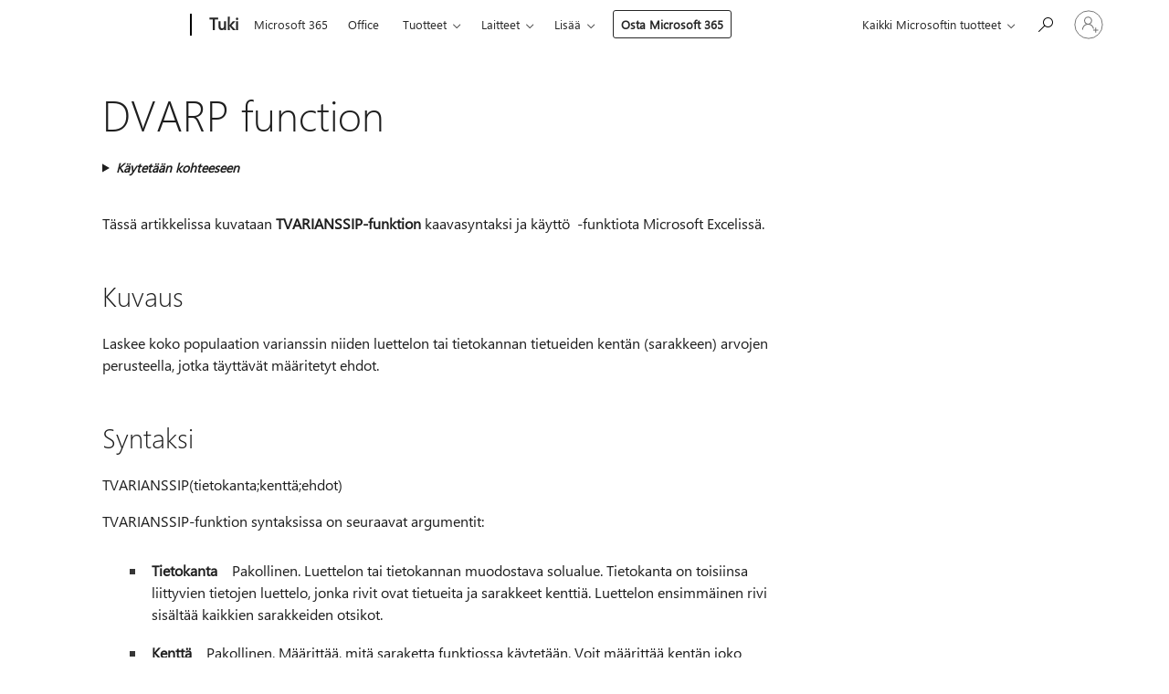

--- FILE ---
content_type: text/html; charset=utf-8
request_url: https://login.microsoftonline.com/common/oauth2/v2.0/authorize?client_id=ee272b19-4411-433f-8f28-5c13cb6fd407&redirect_uri=https%3A%2F%2Fsupport.microsoft.com%2Fsignin-oidc&response_type=code%20id_token&scope=openid%20profile%20offline_access&response_mode=form_post&nonce=639048546881526980.Njc1OGRjOTktZjFmZi00ZjEwLWEwMjAtYzc0NzE3MzY2NWMyZDI0MzMxOWMtMTNlOS00ODg0LWFiN2QtMjdjZDFlMTk1Nzc1&prompt=none&nopa=2&state=CfDJ8MF9taR5d3RHoynoKQkxN0A-U4RbtHhc5_7MLbAixSysYTBB2pVSs4Otb7qF5liqQaAG0Sxrh4bj8-BaYXqpFl1pdrjaGXIKYAc2ooUMC2FOks6WYXSCPQgiViqxQA8Xs9rTTHjrvg8dSeePui00EVGMqfeOiXnbrqsB3SdT4QeN8om7IbzFedjGPLL5l0IY7Pof5781cwL7nZ6yBjticSS9e4uq9VfLLKVgk1jQSjMlv3V-_ZLBMZDsTOi9YTUhplPs4UltxCAU_5wKltPqDUM_AI0jLvx4DcsGkXpNW9IXB3HW6-Pw6AKXJ39N85VUgB4SFZ0axppVA_k8uztByCv-i4wgf0L0WqbaYhOvqMjI&x-client-SKU=ID_NET8_0&x-client-ver=8.12.1.0&sso_reload=true
body_size: 10012
content:


<!-- Copyright (C) Microsoft Corporation. All rights reserved. -->
<!DOCTYPE html>
<html>
<head>
    <title>Redirecting</title>
    <meta http-equiv="Content-Type" content="text/html; charset=UTF-8">
    <meta http-equiv="X-UA-Compatible" content="IE=edge">
    <meta name="viewport" content="width=device-width, initial-scale=1.0, maximum-scale=2.0, user-scalable=yes">
    <meta http-equiv="Pragma" content="no-cache">
    <meta http-equiv="Expires" content="-1">
    <meta name="PageID" content="FetchSessions" />
    <meta name="SiteID" content="" />
    <meta name="ReqLC" content="1033" />
    <meta name="LocLC" content="en-US" />

    
<meta name="robots" content="none" />

<script type="text/javascript" nonce='LPBvgQqOWp9AIdDrFk1VEQ'>//<![CDATA[
$Config={"urlGetCredentialType":"https://login.microsoftonline.com/common/GetCredentialType?mkt=en-US","urlGoToAADError":"https://login.live.com/oauth20_authorize.srf?client_id=ee272b19-4411-433f-8f28-5c13cb6fd407\u0026scope=openid+profile+offline_access\u0026redirect_uri=https%3a%2f%2fsupport.microsoft.com%2fsignin-oidc\u0026response_type=code+id_token\u0026state=[base64]\u0026response_mode=form_post\u0026nonce=639048546881526980.Njc1OGRjOTktZjFmZi00ZjEwLWEwMjAtYzc0NzE3MzY2NWMyZDI0MzMxOWMtMTNlOS00ODg0LWFiN2QtMjdjZDFlMTk1Nzc1\u0026prompt=none\u0026x-client-SKU=ID_NET8_0\u0026x-client-Ver=8.12.1.0\u0026uaid=9179dd8e97a6464aa4bbbea4bd8ad408\u0026msproxy=1\u0026issuer=mso\u0026tenant=common\u0026ui_locales=en-US\u0026epctrc=zU95O1XFRvEIuZli0nlUbLnwYQ%2bd5Uk45W9SJ91jjvY%3d0%3a1%3aCANARY%3agSUmzwWauxyYh68rDtCB1uKSzkfc6iwCGrzlicmI1DA%3d\u0026epct=[base64]\u0026jshs=0\u0026nopa=2","urlAppError":"https://support.microsoft.com/signin-oidc","oAppRedirectErrorPostParams":{"error":"interaction_required","error_description":"Session information is not sufficient for single-sign-on.","state":"[base64]"},"iMaxStackForKnockoutAsyncComponents":10000,"fShowButtons":true,"urlCdn":"https://aadcdn.msftauth.net/shared/1.0/","urlDefaultFavicon":"https://aadcdn.msftauth.net/shared/1.0/content/images/favicon_a_eupayfgghqiai7k9sol6lg2.ico","urlPost":"/common/login","iPawnIcon":0,"sPOST_Username":"","fEnableNumberMatching":true,"sFT":"[base64]","sFTName":"flowToken","sCtx":"[base64]","fEnableOneDSClientTelemetry":true,"dynamicTenantBranding":null,"staticTenantBranding":null,"oAppCobranding":{},"iBackgroundImage":4,"arrSessions":[],"urlMsaStaticMeControl":"https://login.live.com/Me.htm?v=3","fApplicationInsightsEnabled":false,"iApplicationInsightsEnabledPercentage":0,"urlSetDebugMode":"https://login.microsoftonline.com/common/debugmode","fEnableCssAnimation":true,"fDisableAnimationIfAnimationEndUnsupported":true,"fSsoFeasible":true,"fAllowGrayOutLightBox":true,"fProvideV2SsoImprovements":true,"fUseMsaSessionState":true,"fIsRemoteNGCSupported":true,"urlLogin":"https://login.microsoftonline.com/common/reprocess?ctx=[base64]","urlDssoStatus":"https://login.microsoftonline.com/common/instrumentation/dssostatus","iSessionPullType":3,"fUseSameSite":true,"iAllowedIdentities":2,"isGlobalTenant":true,"uiflavor":1001,"fShouldPlatformKeyBeSuppressed":true,"fLoadStringCustomizationPromises":true,"fUseAlternateTextForSwitchToCredPickerLink":true,"fOfflineAccountVisible":false,"fEnableUserStateFix":true,"fShowAccessPassPeek":true,"fUpdateSessionPollingLogic":true,"fEnableShowPickerCredObservable":true,"fFetchSessionsSkipDsso":true,"fIsCiamUserFlowUxNewLogicEnabled":true,"fUseNonMicrosoftDefaultBrandingForCiam":true,"sCompanyDisplayName":"Microsoft Services","fRemoveCustomCss":true,"fFixUICrashForApiRequestHandler":true,"fShowUpdatedKoreanPrivacyFooter":true,"fUsePostCssHotfix":true,"fFixUserFlowBranding":true,"fEnablePasskeyNullFix":true,"fEnableRefreshCookiesFix":true,"fEnableWebNativeBridgeInterstitialUx":true,"fEnableWindowParentingFix":true,"fEnableNativeBridgeErrors":true,"urlAcmaServerPath":"https://login.microsoftonline.com","sTenantId":"common","sMkt":"en-US","fIsDesktop":true,"fUpdateConfigInit":true,"fLogDisallowedCssProperties":true,"fDisallowExternalFonts":true,"scid":1013,"hpgact":1800,"hpgid":7,"apiCanary":"[base64]","canary":"zU95O1XFRvEIuZli0nlUbLnwYQ+d5Uk45W9SJ91jjvY=0:1:CANARY:gSUmzwWauxyYh68rDtCB1uKSzkfc6iwCGrzlicmI1DA=","sCanaryTokenName":"canary","fSkipRenderingNewCanaryToken":false,"fEnableNewCsrfProtection":true,"correlationId":"9179dd8e-97a6-464a-a4bb-bea4bd8ad408","sessionId":"e42e72f7-285c-4dc3-bb6a-f281a0462b00","sRingId":"R3","locale":{"mkt":"en-US","lcid":1033},"slMaxRetry":2,"slReportFailure":true,"strings":{"desktopsso":{"authenticatingmessage":"Trying to sign you in"}},"enums":{"ClientMetricsModes":{"None":0,"SubmitOnPost":1,"SubmitOnRedirect":2,"InstrumentPlt":4}},"urls":{"instr":{"pageload":"https://login.microsoftonline.com/common/instrumentation/reportpageload","dssostatus":"https://login.microsoftonline.com/common/instrumentation/dssostatus"}},"browser":{"ltr":1,"Chrome":1,"_Mac":1,"_M131":1,"_D0":1,"Full":1,"RE_WebKit":1,"b":{"name":"Chrome","major":131,"minor":0},"os":{"name":"OSX","version":"10.15.7"},"V":"131.0"},"watson":{"url":"/common/handlers/watson","bundle":"https://aadcdn.msftauth.net/ests/2.1/content/cdnbundles/watson.min_q5ptmu8aniymd4ftuqdkda2.js","sbundle":"https://aadcdn.msftauth.net/ests/2.1/content/cdnbundles/watsonsupportwithjquery.3.5.min_dc940oomzau4rsu8qesnvg2.js","fbundle":"https://aadcdn.msftauth.net/ests/2.1/content/cdnbundles/frameworksupport.min_oadrnc13magb009k4d20lg2.js","resetErrorPeriod":5,"maxCorsErrors":-1,"maxInjectErrors":5,"maxErrors":10,"maxTotalErrors":3,"expSrcs":["https://login.microsoftonline.com","https://aadcdn.msauth.net/","https://aadcdn.msftauth.net/",".login.microsoftonline.com"],"envErrorRedirect":true,"envErrorUrl":"/common/handlers/enverror"},"loader":{"cdnRoots":["https://aadcdn.msauth.net/","https://aadcdn.msftauth.net/"],"logByThrowing":true},"serverDetails":{"slc":"ProdSlices","dc":"WUS3","ri":"PH2XXXX","ver":{"v":[2,1,23228,8]},"rt":"2026-01-24T12:31:29","et":13},"clientEvents":{"enabled":true,"telemetryEnabled":true,"useOneDSEventApi":true,"flush":60000,"autoPost":true,"autoPostDelay":1000,"minEvents":1,"maxEvents":1,"pltDelay":500,"appInsightsConfig":{"instrumentationKey":"69adc3c768bd4dc08c19416121249fcc-66f1668a-797b-4249-95e3-6c6651768c28-7293","webAnalyticsConfiguration":{"autoCapture":{"jsError":true}}},"defaultEventName":"IDUX_ESTSClientTelemetryEvent_WebWatson","serviceID":3,"endpointUrl":""},"fApplyAsciiRegexOnInput":true,"country":"US","fBreakBrandingSigninString":true,"bsso":{"states":{"START":"start","INPROGRESS":"in-progress","END":"end","END_SSO":"end-sso","END_USERS":"end-users"},"nonce":"AwABEgEAAAADAOz_BQD0_6B_YwpOtRBCLsmuzpQ0PYNGp40ZcBYIlle4S1LTDu9yx3H4_YywfqZyVzGfgphgkbkyFlQ0EHTan9t0MDOlG-YgAA","overallTimeoutMs":4000,"telemetry":{"type":"ChromeSsoTelemetry","nonce":"AwABDwEAAAADAOz_BQD0_1QBlhndCKb4fEF9Tt4xHRWXE_Q4MT4Xnd38K7IHNsEFXALF_a1VhQQXV2Z_mQO2P9z3IrShMuC1pTYGPK8E8vG7hd327OCr0Izrsx_1rLuQIAA","reportStates":[]},"redirectEndStates":["end"],"cookieNames":{"aadSso":"AADSSO","winSso":"ESTSSSO","ssoTiles":"ESTSSSOTILES","ssoPulled":"SSOCOOKIEPULLED","userList":"ESTSUSERLIST"},"type":"chrome","reason":"Pull suppressed because it was already attempted and the current URL was reloaded."},"urlNoCookies":"https://login.microsoftonline.com/cookiesdisabled","fTrimChromeBssoUrl":true,"inlineMode":5,"fShowCopyDebugDetailsLink":true,"fTenantBrandingCdnAddEventHandlers":true,"fAddTryCatchForIFrameRedirects":true};
//]]></script> 
<script type="text/javascript" nonce='LPBvgQqOWp9AIdDrFk1VEQ'>//<![CDATA[
!function(){var e=window,r=e.$Debug=e.$Debug||{},t=e.$Config||{};if(!r.appendLog){var n=[],o=0;r.appendLog=function(e){var r=t.maxDebugLog||25,i=(new Date).toUTCString()+":"+e;n.push(o+":"+i),n.length>r&&n.shift(),o++},r.getLogs=function(){return n}}}(),function(){function e(e,r){function t(i){var a=e[i];if(i<n-1){return void(o.r[a]?t(i+1):o.when(a,function(){t(i+1)}))}r(a)}var n=e.length;t(0)}function r(e,r,i){function a(){var e=!!s.method,o=e?s.method:i[0],a=s.extraArgs||[],u=n.$WebWatson;try{
var c=t(i,!e);if(a&&a.length>0){for(var d=a.length,l=0;l<d;l++){c.push(a[l])}}o.apply(r,c)}catch(e){return void(u&&u.submitFromException&&u.submitFromException(e))}}var s=o.r&&o.r[e];return r=r||this,s&&(s.skipTimeout?a():n.setTimeout(a,0)),s}function t(e,r){return Array.prototype.slice.call(e,r?1:0)}var n=window;n.$Do||(n.$Do={"q":[],"r":[],"removeItems":[],"lock":0,"o":[]});var o=n.$Do;o.when=function(t,n){function i(e){r(e,a,s)||o.q.push({"id":e,"c":a,"a":s})}var a=0,s=[],u=1;"function"==typeof n||(a=n,
u=2);for(var c=u;c<arguments.length;c++){s.push(arguments[c])}t instanceof Array?e(t,i):i(t)},o.register=function(e,t,n){if(!o.r[e]){o.o.push(e);var i={};if(t&&(i.method=t),n&&(i.skipTimeout=n),arguments&&arguments.length>3){i.extraArgs=[];for(var a=3;a<arguments.length;a++){i.extraArgs.push(arguments[a])}}o.r[e]=i,o.lock++;try{for(var s=0;s<o.q.length;s++){var u=o.q[s];u.id==e&&r(e,u.c,u.a)&&o.removeItems.push(u)}}catch(e){throw e}finally{if(0===--o.lock){for(var c=0;c<o.removeItems.length;c++){
for(var d=o.removeItems[c],l=0;l<o.q.length;l++){if(o.q[l]===d){o.q.splice(l,1);break}}}o.removeItems=[]}}}},o.unregister=function(e){o.r[e]&&delete o.r[e]}}(),function(e,r){function t(){if(!a){if(!r.body){return void setTimeout(t)}a=!0,e.$Do.register("doc.ready",0,!0)}}function n(){if(!s){if(!r.body){return void setTimeout(n)}t(),s=!0,e.$Do.register("doc.load",0,!0),i()}}function o(e){(r.addEventListener||"load"===e.type||"complete"===r.readyState)&&t()}function i(){
r.addEventListener?(r.removeEventListener("DOMContentLoaded",o,!1),e.removeEventListener("load",n,!1)):r.attachEvent&&(r.detachEvent("onreadystatechange",o),e.detachEvent("onload",n))}var a=!1,s=!1;if("complete"===r.readyState){return void setTimeout(n)}!function(){r.addEventListener?(r.addEventListener("DOMContentLoaded",o,!1),e.addEventListener("load",n,!1)):r.attachEvent&&(r.attachEvent("onreadystatechange",o),e.attachEvent("onload",n))}()}(window,document),function(){function e(){
return f.$Config||f.ServerData||{}}function r(e,r){var t=f.$Debug;t&&t.appendLog&&(r&&(e+=" '"+(r.src||r.href||"")+"'",e+=", id:"+(r.id||""),e+=", async:"+(r.async||""),e+=", defer:"+(r.defer||"")),t.appendLog(e))}function t(){var e=f.$B;if(void 0===d){if(e){d=e.IE}else{var r=f.navigator.userAgent;d=-1!==r.indexOf("MSIE ")||-1!==r.indexOf("Trident/")}}return d}function n(){var e=f.$B;if(void 0===l){if(e){l=e.RE_Edge}else{var r=f.navigator.userAgent;l=-1!==r.indexOf("Edge")}}return l}function o(e){
var r=e.indexOf("?"),t=r>-1?r:e.length,n=e.lastIndexOf(".",t);return e.substring(n,n+v.length).toLowerCase()===v}function i(){var r=e();return(r.loader||{}).slReportFailure||r.slReportFailure||!1}function a(){return(e().loader||{}).redirectToErrorPageOnLoadFailure||!1}function s(){return(e().loader||{}).logByThrowing||!1}function u(e){if(!t()&&!n()){return!1}var r=e.src||e.href||"";if(!r){return!0}if(o(r)){var i,a,s;try{i=e.sheet,a=i&&i.cssRules,s=!1}catch(e){s=!0}if(i&&!a&&s){return!0}
if(i&&a&&0===a.length){return!0}}return!1}function c(){function t(e){g.getElementsByTagName("head")[0].appendChild(e)}function n(e,r,t,n){var u=null;return u=o(e)?i(e):"script"===n.toLowerCase()?a(e):s(e,n),r&&(u.id=r),"function"==typeof u.setAttribute&&(u.setAttribute("crossorigin","anonymous"),t&&"string"==typeof t&&u.setAttribute("integrity",t)),u}function i(e){var r=g.createElement("link");return r.rel="stylesheet",r.type="text/css",r.href=e,r}function a(e){
var r=g.createElement("script"),t=g.querySelector("script[nonce]");if(r.type="text/javascript",r.src=e,r.defer=!1,r.async=!1,t){var n=t.nonce||t.getAttribute("nonce");r.setAttribute("nonce",n)}return r}function s(e,r){var t=g.createElement(r);return t.src=e,t}function d(e,r){if(e&&e.length>0&&r){for(var t=0;t<e.length;t++){if(-1!==r.indexOf(e[t])){return!0}}}return!1}function l(r){if(e().fTenantBrandingCdnAddEventHandlers){var t=d(E,r)?E:b;if(!(t&&t.length>1)){return r}for(var n=0;n<t.length;n++){
if(-1!==r.indexOf(t[n])){var o=t[n+1<t.length?n+1:0],i=r.substring(t[n].length);return"https://"!==t[n].substring(0,"https://".length)&&(o="https://"+o,i=i.substring("https://".length)),o+i}}return r}if(!(b&&b.length>1)){return r}for(var a=0;a<b.length;a++){if(0===r.indexOf(b[a])){return b[a+1<b.length?a+1:0]+r.substring(b[a].length)}}return r}function f(e,t,n,o){if(r("[$Loader]: "+(L.failMessage||"Failed"),o),w[e].retry<y){return w[e].retry++,h(e,t,n),void c._ReportFailure(w[e].retry,w[e].srcPath)}n&&n()}
function v(e,t,n,o){if(u(o)){return f(e,t,n,o)}r("[$Loader]: "+(L.successMessage||"Loaded"),o),h(e+1,t,n);var i=w[e].onSuccess;"function"==typeof i&&i(w[e].srcPath)}function h(e,o,i){if(e<w.length){var a=w[e];if(!a||!a.srcPath){return void h(e+1,o,i)}a.retry>0&&(a.srcPath=l(a.srcPath),a.origId||(a.origId=a.id),a.id=a.origId+"_Retry_"+a.retry);var s=n(a.srcPath,a.id,a.integrity,a.tagName);s.onload=function(){v(e,o,i,s)},s.onerror=function(){f(e,o,i,s)},s.onreadystatechange=function(){
"loaded"===s.readyState?setTimeout(function(){v(e,o,i,s)},500):"complete"===s.readyState&&v(e,o,i,s)},t(s),r("[$Loader]: Loading '"+(a.srcPath||"")+"', id:"+(a.id||""))}else{o&&o()}}var p=e(),y=p.slMaxRetry||2,m=p.loader||{},b=m.cdnRoots||[],E=m.tenantBrandingCdnRoots||[],L=this,w=[];L.retryOnError=!0,L.successMessage="Loaded",L.failMessage="Error",L.Add=function(e,r,t,n,o,i){e&&w.push({"srcPath":e,"id":r,"retry":n||0,"integrity":t,"tagName":o||"script","onSuccess":i})},L.AddForReload=function(e,r){
var t=e.src||e.href||"";L.Add(t,"AddForReload",e.integrity,1,e.tagName,r)},L.AddIf=function(e,r,t){e&&L.Add(r,t)},L.Load=function(e,r){h(0,e,r)}}var d,l,f=window,g=f.document,v=".css";c.On=function(e,r,t){if(!e){throw"The target element must be provided and cannot be null."}r?c.OnError(e,t):c.OnSuccess(e,t)},c.OnSuccess=function(e,t){if(!e){throw"The target element must be provided and cannot be null."}if(u(e)){return c.OnError(e,t)}var n=e.src||e.href||"",o=i(),s=a();r("[$Loader]: Loaded",e);var d=new c
;d.failMessage="Reload Failed",d.successMessage="Reload Success",d.Load(null,function(){if(o){throw"Unexpected state. ResourceLoader.Load() failed despite initial load success. ['"+n+"']"}s&&(document.location.href="/error.aspx?err=504")})},c.OnError=function(e,t){var n=e.src||e.href||"",o=i(),s=a();if(!e){throw"The target element must be provided and cannot be null."}r("[$Loader]: Failed",e);var u=new c;u.failMessage="Reload Failed",u.successMessage="Reload Success",u.AddForReload(e,t),
u.Load(null,function(){if(o){throw"Failed to load external resource ['"+n+"']"}s&&(document.location.href="/error.aspx?err=504")}),c._ReportFailure(0,n)},c._ReportFailure=function(e,r){if(s()&&!t()){throw"[Retry "+e+"] Failed to load external resource ['"+r+"'], reloading from fallback CDN endpoint"}},f.$Loader=c}(),function(){function e(){if(!E){var e=new h.$Loader;e.AddIf(!h.jQuery,y.sbundle,"WebWatson_DemandSupport"),y.sbundle=null,delete y.sbundle,e.AddIf(!h.$Api,y.fbundle,"WebWatson_DemandFramework"),
y.fbundle=null,delete y.fbundle,e.Add(y.bundle,"WebWatson_DemandLoaded"),e.Load(r,t),E=!0}}function r(){if(h.$WebWatson){if(h.$WebWatson.isProxy){return void t()}m.when("$WebWatson.full",function(){for(;b.length>0;){var e=b.shift();e&&h.$WebWatson[e.cmdName].apply(h.$WebWatson,e.args)}})}}function t(){if(!h.$WebWatson||h.$WebWatson.isProxy){if(!L&&JSON){try{var e=new XMLHttpRequest;e.open("POST",y.url),e.setRequestHeader("Accept","application/json"),
e.setRequestHeader("Content-Type","application/json; charset=UTF-8"),e.setRequestHeader("canary",p.apiCanary),e.setRequestHeader("client-request-id",p.correlationId),e.setRequestHeader("hpgid",p.hpgid||0),e.setRequestHeader("hpgact",p.hpgact||0);for(var r=-1,t=0;t<b.length;t++){if("submit"===b[t].cmdName){r=t;break}}var o=b[r]?b[r].args||[]:[],i={"sr":y.sr,"ec":"Failed to load external resource [Core Watson files]","wec":55,"idx":1,"pn":p.pgid||"","sc":p.scid||0,"hpg":p.hpgid||0,
"msg":"Failed to load external resource [Core Watson files]","url":o[1]||"","ln":0,"ad":0,"an":!1,"cs":"","sd":p.serverDetails,"ls":null,"diag":v(y)};e.send(JSON.stringify(i))}catch(e){}L=!0}y.loadErrorUrl&&window.location.assign(y.loadErrorUrl)}n()}function n(){b=[],h.$WebWatson=null}function o(r){return function(){var t=arguments;b.push({"cmdName":r,"args":t}),e()}}function i(){var e=["foundException","resetException","submit"],r=this;r.isProxy=!0;for(var t=e.length,n=0;n<t;n++){var i=e[n];i&&(r[i]=o(i))}
}function a(e,r,t,n,o,i,a){var s=h.event;return i||(i=l(o||s,a?a+2:2)),h.$Debug&&h.$Debug.appendLog&&h.$Debug.appendLog("[WebWatson]:"+(e||"")+" in "+(r||"")+" @ "+(t||"??")),$.submit(e,r,t,n,o||s,i,a)}function s(e,r){return{"signature":e,"args":r,"toString":function(){return this.signature}}}function u(e){for(var r=[],t=e.split("\n"),n=0;n<t.length;n++){r.push(s(t[n],[]))}return r}function c(e){for(var r=[],t=e.split("\n"),n=0;n<t.length;n++){var o=s(t[n],[]);t[n+1]&&(o.signature+="@"+t[n+1],n++),r.push(o)
}return r}function d(e){if(!e){return null}try{if(e.stack){return u(e.stack)}if(e.error){if(e.error.stack){return u(e.error.stack)}}else if(window.opera&&e.message){return c(e.message)}}catch(e){}return null}function l(e,r){var t=[];try{for(var n=arguments.callee;r>0;){n=n?n.caller:n,r--}for(var o=0;n&&o<w;){var i="InvalidMethod()";try{i=n.toString()}catch(e){}var a=[],u=n.args||n.arguments;if(u){for(var c=0;c<u.length;c++){a[c]=u[c]}}t.push(s(i,a)),n=n.caller,o++}}catch(e){t.push(s(e.toString(),[]))}
var l=d(e);return l&&(t.push(s("--- Error Event Stack -----------------",[])),t=t.concat(l)),t}function f(e){if(e){try{var r=/function (.{1,})\(/,t=r.exec(e.constructor.toString());return t&&t.length>1?t[1]:""}catch(e){}}return""}function g(e){if(e){try{if("string"!=typeof e&&JSON&&JSON.stringify){var r=f(e),t=JSON.stringify(e);return t&&"{}"!==t||(e.error&&(e=e.error,r=f(e)),(t=JSON.stringify(e))&&"{}"!==t||(t=e.toString())),r+":"+t}}catch(e){}}return""+(e||"")}function v(e){var r=[];try{
if(jQuery?(r.push("jQuery v:"+jQuery().jquery),jQuery.easing?r.push("jQuery.easing:"+JSON.stringify(jQuery.easing)):r.push("jQuery.easing is not defined")):r.push("jQuery is not defined"),e&&e.expectedVersion&&r.push("Expected jQuery v:"+e.expectedVersion),m){var t,n="";for(t=0;t<m.o.length;t++){n+=m.o[t]+";"}for(r.push("$Do.o["+n+"]"),n="",t=0;t<m.q.length;t++){n+=m.q[t].id+";"}r.push("$Do.q["+n+"]")}if(h.$Debug&&h.$Debug.getLogs){var o=h.$Debug.getLogs();o&&o.length>0&&(r=r.concat(o))}if(b){
for(var i=0;i<b.length;i++){var a=b[i];if(a&&"submit"===a.cmdName){try{if(JSON&&JSON.stringify){var s=JSON.stringify(a);s&&r.push(s)}}catch(e){r.push(g(e))}}}}}catch(e){r.push(g(e))}return r}var h=window,p=h.$Config||{},y=p.watson,m=h.$Do;if(!h.$WebWatson&&y){var b=[],E=!1,L=!1,w=10,$=h.$WebWatson=new i;$.CB={},$._orgErrorHandler=h.onerror,h.onerror=a,$.errorHooked=!0,m.when("jQuery.version",function(e){y.expectedVersion=e}),m.register("$WebWatson")}}(),function(){function e(e,r){
for(var t=r.split("."),n=t.length,o=0;o<n&&null!==e&&void 0!==e;){e=e[t[o++]]}return e}function r(r){var t=null;return null===u&&(u=e(i,"Constants")),null!==u&&r&&(t=e(u,r)),null===t||void 0===t?"":t.toString()}function t(t){var n=null;return null===a&&(a=e(i,"$Config.strings")),null!==a&&t&&(n=e(a,t.toLowerCase())),null!==n&&void 0!==n||(n=r(t)),null===n||void 0===n?"":n.toString()}function n(e,r){var n=null;return e&&r&&r[e]&&(n=t("errors."+r[e])),n||(n=t("errors."+e)),n||(n=t("errors."+c)),n||(n=t(c)),n}
function o(t){var n=null;return null===s&&(s=e(i,"$Config.urls")),null!==s&&t&&(n=e(s,t.toLowerCase())),null!==n&&void 0!==n||(n=r(t)),null===n||void 0===n?"":n.toString()}var i=window,a=null,s=null,u=null,c="GENERIC_ERROR";i.GetString=t,i.GetErrorString=n,i.GetUrl=o}(),function(){var e=window,r=e.$Config||{};e.$B=r.browser||{}}(),function(){function e(e,r,t){e&&e.addEventListener?e.addEventListener(r,t):e&&e.attachEvent&&e.attachEvent("on"+r,t)}function r(r,t){e(document.getElementById(r),"click",t)}
function t(r,t){var n=document.getElementsByName(r);n&&n.length>0&&e(n[0],"click",t)}var n=window;n.AddListener=e,n.ClickEventListenerById=r,n.ClickEventListenerByName=t}();
//]]></script> 
<script type="text/javascript" nonce='LPBvgQqOWp9AIdDrFk1VEQ'>//<![CDATA[
!function(t,e){!function(){var n=e.getElementsByTagName("head")[0];n&&n.addEventListener&&(n.addEventListener("error",function(e){null!==e.target&&"cdn"===e.target.getAttribute("data-loader")&&t.$Loader.OnError(e.target)},!0),n.addEventListener("load",function(e){null!==e.target&&"cdn"===e.target.getAttribute("data-loader")&&t.$Loader.OnSuccess(e.target)},!0))}()}(window,document);
//]]></script>
    <script type="text/javascript" nonce='LPBvgQqOWp9AIdDrFk1VEQ'>
        ServerData = $Config;
    </script>

    <script data-loader="cdn" crossorigin="anonymous" src="https://aadcdn.msftauth.net/shared/1.0/content/js/FetchSessions_Core_Zrgqf3NDZY6QoRSGjvZAAQ2.js" integrity='sha384-ZiCm7FNkvHCzGABuQsNqI+NbQpuukT8O8DH+5NRo+GBSrdhUPzoMJLcFvVj8ky+R' nonce='LPBvgQqOWp9AIdDrFk1VEQ'></script>

</head>
<body data-bind="defineGlobals: ServerData" style="display: none">
</body>
</html>